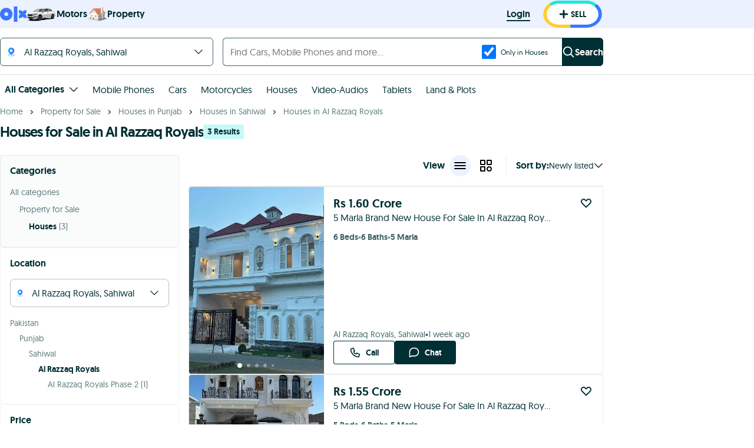

--- FILE ---
content_type: text/html; charset=utf-8
request_url: https://www.google.com/recaptcha/api2/aframe
body_size: 181
content:
<!DOCTYPE HTML><html><head><meta http-equiv="content-type" content="text/html; charset=UTF-8"></head><body><script nonce="5-rK24_m22dg1O-ray4BJA">/** Anti-fraud and anti-abuse applications only. See google.com/recaptcha */ try{var clients={'sodar':'https://pagead2.googlesyndication.com/pagead/sodar?'};window.addEventListener("message",function(a){try{if(a.source===window.parent){var b=JSON.parse(a.data);var c=clients[b['id']];if(c){var d=document.createElement('img');d.src=c+b['params']+'&rc='+(localStorage.getItem("rc::a")?sessionStorage.getItem("rc::b"):"");window.document.body.appendChild(d);sessionStorage.setItem("rc::e",parseInt(sessionStorage.getItem("rc::e")||0)+1);localStorage.setItem("rc::h",'1769901656848');}}}catch(b){}});window.parent.postMessage("_grecaptcha_ready", "*");}catch(b){}</script></body></html>

--- FILE ---
content_type: text/javascript; charset=UTF-8
request_url: https://www.olx.com.pk/assets/imageSlideShowMinimalist.78787021509b1c2c.js
body_size: 2765
content:
(self.webpackChunkolx_pk=self.webpackChunkolx_pk||[]).push([[705],{16674:(e,t,r)=>{e.exports=r.p+"iconArrowLeftCircle_noinline.f4fdfbc99de3d8af149a5dd5bf836586.svg"},57942:(e,t,r)=>{e.exports=r.p+"iconArrowRightCircle_noinline.c715bedf13559741f9d2e72bc9d025bb.svg"},69259:(e,t,r)=>{"use strict";r.d(t,{A:()=>s});var n=r(63696),o=r(28336),i=r(693),l=r(73185);function a(e){return(a="function"==typeof Symbol&&"symbol"==typeof Symbol.iterator?function(e){return typeof e}:function(e){return e&&"function"==typeof Symbol&&e.constructor===Symbol&&e!==Symbol.prototype?"symbol":typeof e})(e)}var u=["trigger"];function c(e,t){var r=Object.keys(e);if(Object.getOwnPropertySymbols){var n=Object.getOwnPropertySymbols(e);t&&(n=n.filter(function(t){return Object.getOwnPropertyDescriptor(e,t).enumerable})),r.push.apply(r,n)}return r}function f(e){for(var t=1;t<arguments.length;t++){var r=null!=arguments[t]?arguments[t]:{};t%2?c(Object(r),!0).forEach(function(t){var n,o;n=t,o=r[t],(n=function(e){var t=function(e,t){if("object"!==a(e)||null===e)return e;var r=e[Symbol.toPrimitive];if(void 0!==r){var n=r.call(e,t||"default");if("object"!==a(n))return n;throw TypeError("@@toPrimitive must return a primitive value.")}return("string"===t?String:Number)(e)}(e,"string");return"symbol"===a(t)?t:String(t)}(n))in e?Object.defineProperty(e,n,{value:o,enumerable:!0,configurable:!0,writable:!0}):e[n]=o}):Object.getOwnPropertyDescriptors?Object.defineProperties(e,Object.getOwnPropertyDescriptors(r)):c(Object(r)).forEach(function(t){Object.defineProperty(e,t,Object.getOwnPropertyDescriptor(r,t))})}return e}let s=function(e){return(0,o.A)(function(t){var r=t.trigger,o=function(e,t){if(null==e)return{};var r,n,o=function(e,t){if(null==e)return{};var r,n,o={},i=Object.keys(e);for(n=0;n<i.length;n++)r=i[n],t.indexOf(r)>=0||(o[r]=e[r]);return o}(e,t);if(Object.getOwnPropertySymbols){var i=Object.getOwnPropertySymbols(e);for(n=0;n<i.length;n++)r=i[n],!(t.indexOf(r)>=0)&&Object.prototype.propertyIsEnumerable.call(e,r)&&(o[r]=e[r])}return o}(t,u);return n.createElement(e,f(f({},o),{},{trackInsideImage:function(){return r(i.A.INSIDE_IMAGE_VIEW,{view_section:l.A.PROPERTY_DETAIL})},trackPanoramaView:function(){return r(i.A.PANORAMA_VIEW,{view_section:l.A.PROPERTY_DETAIL})},trackVideoPlay:function(){return r(i.A.VIDEO_PLAY,{view_section:l.A.PROPERTY_DETAIL})},trackVirtualTourGalleryOpen:function(){return r(i.A.VIRTUAL_TOUR_GALLERY_OPEN,{view_section:l.A.PROPERTY_DETAIL})},trackGallerySwipe:function(){var e=arguments.length>0&&void 0!==arguments[0]?arguments[0]:l.A.SEARCH_RESULTS;setTimeout(function(){r(i.A.GALLERY_SWIPE,{view_section:e})})}}))})}},47760:(e,t,r)=>{"use strict";r.r(t),r.d(t,{default:()=>N});var n=r(63696),o=r(57454),i=r(40134),l=r(71633),a=r.n(l),u=r(69259),c=r(76311),f=r(98022),s=r(59602);r(976);var b=r(83816),y=r(16674),d=r.n(y),m=r(57942),v=r.n(m);let p={arrowIcon:"c27a2f63",hidden:"_63829499",disabled:"_4e96b637",visible:"_6b43abcd",left:"ebc6ef9f",right:"_4c766f5e"};function g(e){return(g="function"==typeof Symbol&&"symbol"==typeof Symbol.iterator?function(e){return typeof e}:function(e){return e&&"function"==typeof Symbol&&e.constructor===Symbol&&e!==Symbol.prototype?"symbol":typeof e})(e)}function S(e,t,r){var n;return(n=function(e,t){if("object"!==g(e)||null===e)return e;var r=e[Symbol.toPrimitive];if(void 0!==r){var n=r.call(e,t||"default");if("object"!==g(n))return n;throw TypeError("@@toPrimitive must return a primitive value.")}return("string"===t?String:Number)(e)}(t,"string"),(t="symbol"===g(n)?n:String(n))in e)?Object.defineProperty(e,t,{value:r,enumerable:!0,configurable:!0,writable:!0}):e[t]=r,e}var h=function(e){var t,r=e.onClick,o=e.visible,i=e.disabled;return n.createElement("div",{onClick:function(e){return!i&&r(e)}},n.createElement("img",{src:v(),alt:"navButtonRight",className:a()(p.arrowIcon,p.right,(S(t={},p.visible,o),S(t,p.hidden,!o),S(t,p.disabled,i&&o),t))}))},w=function(e){var t,r=e.onClick,o=e.visible,i=e.disabled;return n.createElement("div",{onClick:function(e){return!i&&r(e)}},n.createElement("img",{src:d(),alt:"navButtonLeft",className:a()(p.arrowIcon,p.left,(S(t={},p.visible,o),S(t,p.hidden,!o),S(t,p.disabled,i&&o),t))}))};let O=function(){var e=arguments.length>0&&void 0!==arguments[0]?arguments[0]:{},t=e.withArrows,r=void 0===t||t,o=e.visible,i=void 0===o||o,l=e.onNavigate;return[n.useCallback(function(e,t){return r&&n.createElement(w,{onClick:function(t){e(t),null==l||l()},visible:i,disabled:t})},[r,i,l]),n.useCallback(function(e,t){return r&&n.createElement(h,{onClick:function(t){e(t),null==l||l()},visible:i,disabled:t})},[r,i,l])]};function A(e,t){(null==t||t>e.length)&&(t=e.length);for(var r=0,n=Array(t);r<t;r++)n[r]=e[r];return n}let E=function(){var e,t=function(e){if(Array.isArray(e))return e}(e=n.useState(200))||function(e,t){var r=null==e?null:"undefined"!=typeof Symbol&&e[Symbol.iterator]||e["@@iterator"];if(null!=r){var n,o,i,l,a=[],u=!0,c=!1;try{for(i=(r=r.call(e)).next;!(u=(n=i.call(r)).done)&&(a.push(n.value),2!==a.length);u=!0);}catch(e){c=!0,o=e}finally{try{if(!u&&null!=r.return&&(l=r.return(),Object(l)!==l))return}finally{if(c)throw o}}return a}}(e,2)||function(e,t){if(e){if("string"==typeof e)return A(e,2);var r=Object.prototype.toString.call(e).slice(8,-1);if("Object"===r&&e.constructor&&(r=e.constructor.name),"Map"===r||"Set"===r)return Array.from(e);if("Arguments"===r||/^(?:Ui|I)nt(?:8|16|32)(?:Clamped)?Array$/.test(r))return A(e,2)}}(e,2)||function(){throw TypeError("Invalid attempt to destructure non-iterable instance.\nIn order to be iterable, non-array objects must have a [Symbol.iterator]() method.")}(),r=t[0],o=t[1];return{slideDuration:r,setSlideDurationForNavigation:n.useCallback(function(){o(75)},[]),setSlideDurationForSwipe:n.useCallback(function(){o(200)},[])}},j={bullets:"d01cb81a",bulletContainer:"_949303fe",hide:"_0de53b76"};function I(e){return(I="function"==typeof Symbol&&"symbol"==typeof Symbol.iterator?function(e){return typeof e}:function(e){return e&&"function"==typeof Symbol&&e.constructor===Symbol&&e!==Symbol.prototype?"symbol":typeof e})(e)}function P(){return(P=Object.assign?Object.assign.bind():function(e){for(var t=1;t<arguments.length;t++){var r=arguments[t];for(var n in r)Object.prototype.hasOwnProperty.call(r,n)&&(e[n]=r[n])}return e}).apply(this,arguments)}function _(e,t){return function(e){if(Array.isArray(e))return e}(e)||function(e,t){var r=null==e?null:"undefined"!=typeof Symbol&&e[Symbol.iterator]||e["@@iterator"];if(null!=r){var n,o,i,l,a=[],u=!0,c=!1;try{if(i=(r=r.call(e)).next,0===t){if(Object(r)!==r)return;u=!1}else for(;!(u=(n=i.call(r)).done)&&(a.push(n.value),a.length!==t);u=!0);}catch(e){c=!0,o=e}finally{try{if(!u&&null!=r.return&&(l=r.return(),Object(l)!==l))return}finally{if(c)throw o}}return a}}(e,t)||function(e,t){if(e){if("string"==typeof e)return k(e,t);var r=Object.prototype.toString.call(e).slice(8,-1);if("Object"===r&&e.constructor&&(r=e.constructor.name),"Map"===r||"Set"===r)return Array.from(e);if("Arguments"===r||/^(?:Ui|I)nt(?:8|16|32)(?:Clamped)?Array$/.test(r))return k(e,t)}}(e,t)||function(){throw TypeError("Invalid attempt to destructure non-iterable instance.\nIn order to be iterable, non-array objects must have a [Symbol.iterator]() method.")}()}function k(e,t){(null==t||t>e.length)&&(t=e.length);for(var r=0,n=Array(t);r<t;r++)n[r]=e[r];return n}var C=function(e,t,r){var o,i,l,u=a()(j.bullets,(i={},(o=function(e,t){if("object"!==I(e)||null===e)return e;var r=e[Symbol.toPrimitive];if(void 0!==r){var n=r.call(e,t||"default");if("object"!==I(n))return n;throw TypeError("@@toPrimitive must return a primitive value.")}return("string"===t?String:Number)(e)}(l=j.hide,"string"),(l="symbol"===I(o)?o:String(o))in i)?Object.defineProperty(i,l,{value:r,enumerable:!0,configurable:!0,writable:!0}):i[l]=r,i));return n.createElement("div",{className:u,"aria-label":"Bullets"},n.createElement(f.A,{currentIndex:e,numberOfItems:t,className:j.bulletContainer}))};let N=(0,u.A)(function(e){var t=e.items,r=e.itemCount,l=e.renderItem,a=e.startIndex,u=void 0===a?0:a,f=e.onImageGalleryReady,y=e.onItemsGalleryChange,d=e.withNavArrows,m=e.autoHideNavArrows,v=e.hide,p=void 0!==v&&v,g=e.onClick,S=e.onImageNavigation,h=e.onFirstSlide,w=e.lazyLoad,A=e.trackGallerySwipe,I=e.className,k=e.renderBullets,N=e.setCurrentSlideIndex,T=e.showBullets,R=_(n.useState(!(void 0===m||m)),2),D=R[0],L=R[1],x=(0,i.useSelector)(b.Z)===s.A.DESKTOP,G=E(),B=G.slideDuration,M=G.setSlideDurationForNavigation,V=G.setSlideDurationForSwipe,Y=_(n.useState(u),2),F=Y[0],U=Y[1],z=_(O({withArrows:void 0===d||d,visible:D,onNavigate:M}),2),W=z[0],H=z[1],K=n.useMemo(function(){return x?{onMouseEnter:function(){return L(!0)},onMouseLeave:function(){return L(!1)}}:{}},[x,L]),$=p?j.hide:"";return n.createElement("div",P({className:$},K),n.createElement(c._Q,{key:"minimalistSlideShow",className:I},n.createElement(o.A,{lazyLoad:!0,lazyLoadNext:w,items:t,renderItem:l,startIndex:u,renderLeftNav:W,renderRightNav:H,onClick:g,onSlide:function(e){V(),U(e),null==S||S(e),A(),1===e&&h&&h(),N&&N(e)},onImageGalleryReady:f,onItemsGalleryChange:y,showFullscreenButton:!1,showPlayButton:!1,showThumbnails:!1,slideDuration:B,swipeTreshold:1,preventDefaultTouchmoveEvent:!0,disableArrowKeys:!0}),(void 0===T||T)&&r>1&&(void 0===k?C:k)(F,r,p)))})}}]);
//# sourceMappingURL=imageSlideShowMinimalist.7243d8fb07056acd.js.map

--- FILE ---
content_type: image/svg+xml; charset=UTF-8
request_url: https://www.olx.com.pk/assets/iconArrowRightCircle_noinline.c715bedf13559741f9d2e72bc9d025bb.svg
body_size: 43
content:
<svg xmlns="http://www.w3.org/2000/svg" viewBox="0 0 42 42"><defs><filter id="a" width="42" height="42" x="0" y="0" filterUnits="userSpaceOnUse"><feOffset dy="3"/><feGaussianBlur result="b" stdDeviation="3"/><feFlood flood-opacity=".16"/><feComposite in2="b" operator="in"/><feComposite in="SourceGraphic"/></filter></defs><g opacity=".99"><g filter="url(#a)"><circle cx="12" cy="12" r="12" fill="#fff" transform="translate(9 6)"/></g><path fill="#222" d="M19.8 21.46a.53.53 0 0 0 .75 0l3.55-3.55a.42.42 0 0 0 0-.6l-3.55-3.54a.53.53 0 0 0-.75.75l3.08 3.1-3.09 3.08a.53.53 0 0 0 0 .75z"/></g></svg>


--- FILE ---
content_type: image/svg+xml; charset=UTF-8
request_url: https://www.olx.com.pk/assets/iconArrowLeftCircle_noinline.f4fdfbc99de3d8af149a5dd5bf836586.svg
body_size: -21
content:
<svg xmlns="http://www.w3.org/2000/svg" viewBox="0 0 42 42"><defs><filter id="a" width="42" height="42" x="0" y="0" filterUnits="userSpaceOnUse"><feOffset dy="3"/><feGaussianBlur result="b" stdDeviation="3"/><feFlood flood-opacity=".16"/><feComposite in2="b" operator="in"/><feComposite in="SourceGraphic"/></filter></defs><g opacity=".99"><g filter="url(#a)"><circle cx="12" cy="12" r="12" fill="#fff" transform="rotate(180 16.5 15)"/></g><path fill="#222" d="M22.2 14.54a.53.53 0 0 0-.75 0L17.9 18.1a.42.42 0 0 0 0 .6l3.55 3.54a.53.53 0 0 0 .75-.75l-3.08-3.1 3.09-3.08a.53.53 0 0 0 0-.76z"/></g></svg>
